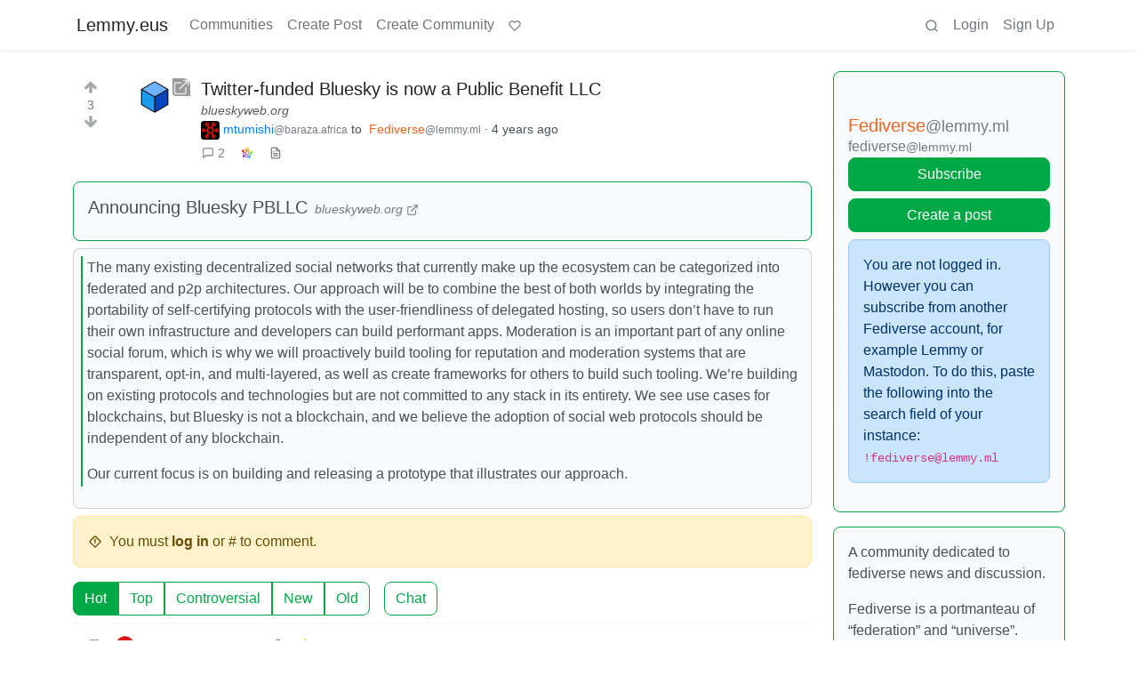

--- FILE ---
content_type: text/html; charset=utf-8
request_url: https://lemmy.eus/post/22489?scrollToComments=true
body_size: 16782
content:

    <!DOCTYPE html>
    <html lang="en">
    <head>
    <script nonce="5b1041b6a20582f976ee308164460bea">
    window.isoData = {"path":"\u002Fpost\u002F22489","site_res":{"site_view":{"site":{"id":1,"name":"Lemmy.eus","sidebar":"**Ongi etorri** euskarazko web-foro libre eta federatuetara [kaixo.lemmy.eus](https:\u002F\u002Fkaixo.lemmy.eus\u002F)!\n\nNetiketa arauak:\n1. Adeitsua izan. Jendea ongietorria sentitzea, denon onurarako da.\n2. Ez inor iraindu edo jazarri. Eduki eta jarrera intoleranteak debekatuta daude.\n3. Publizitaterik ez.\n4. Euskaraz aritu.\n5. Ezagutu [arau guztiak](https:\u002F\u002Fkaixo.lemmy.eus\u002Fedukiak\u002Fnetiketa\u002F).\n\nKomunitate osoaren txata (biak lotuta daude):\n- Matrix: [#lemmyeus_komunitatea](https:\u002F\u002Fmatrix.to\u002F#\u002F#lemmyeus_komunitatea:sindominio.net)\n- Telegram: [@lemmyeus_komunitatea](https:\u002F\u002Ft.me\u002Flemmyeus_komunitatea)\n\nHarremanetan jartzeko: [info@lemmy.eus](mailto:info@lemmy.eus)","published":"2020-11-28T17:58:52.225777Z","updated":"2024-10-23T18:37:53.291993Z","banner":"https:\u002F\u002Flemmy.eus\u002Fpictrs\u002Fimage\u002F8f51fd43-05ab-429d-9c2a-a9e3875b7450.jpeg","description":"Euskarazko web-foro libre eta federatuak. Euskalmemeak, software librea, fedibertsoa, etimologiak...","actor_id":"https:\u002F\u002Flemmy.eus\u002F","last_refreshed_at":"2023-08-11T07:17:23.474749Z","inbox_url":"https:\u002F\u002Flemmy.eus\u002Finbox","public_key":"-----BEGIN PUBLIC KEY-----\nMIIBIjANBgkqhkiG9w0BAQEFAAOCAQ8AMIIBCgKCAQEAqKMlvfl0qM9DLxBwb+Xt\neGiSBlcQF1DyS0Ns1gzL2GkKXjEKxoyPvx+cGXEQwS8xmGUSry9jVm48f8qSNbkS\nLY89z+rEaTqES9IbXHiIfxEg8iEwaLn4glkqp7u4xbwUvmoECJIShnP4IqqNgE4p\nwW90aJtAyIuhMnexZ4mAELco1k8vireWkbj8QJMMRNNVeWWPuQGEqlZr0YHko\u002F\u002FS\nPZeU\u002FtlDm\u002F35+Rm9av+T2B7hJZbX8pcsRgekSkBGMJMy1o9Yo0e4yJYRGMGdcPVn\nhlQbhHoga07rmwa0vvtqsO41ljH4lArpLdiyuSpCsVdoba\u002F8mxtWVd29sNV6KFyz\nywIDAQAB\n-----END PUBLIC KEY-----\n","instance_id":114},"local_site":{"id":1,"site_id":1,"site_setup":true,"enable_downvotes":true,"enable_nsfw":true,"community_creation_admin_only":false,"require_email_verification":false,"application_question":"(Non-Basque speakers try other instances please: https:\u002F\u002Fjoin-lemmy.org\u002Finstances)\n\nInstantzia honetan izen ematea mugatu behar izan dugu Lemmy sarean azkenaldian agertu diren zabor bidaltzaileei eta trollei aurre egiteko. Mesedez, azaldu *zergatik nahi duzun Lemmy.eus-en izena eman*. Eskariak ahalik azkarren artatzen saiatuko gara. Barkatu eragozpenak.","private_instance":false,"default_theme":"browser","default_post_listing_type":"Local","hide_modlog_mod_names":true,"application_email_admins":false,"actor_name_max_length":20,"federation_enabled":true,"captcha_enabled":false,"captcha_difficulty":"medium","published":"2020-11-28T17:58:52.225777Z","updated":"2024-10-23T18:37:53.298481Z","registration_mode":"RequireApplication","reports_email_admins":false,"federation_signed_fetch":false,"default_post_listing_mode":"List","default_sort_type":"Active"},"local_site_rate_limit":{"local_site_id":1,"message":180,"message_per_second":60,"post":6,"post_per_second":600,"register":3,"register_per_second":3600,"image":24,"image_per_second":3600,"comment":6,"comment_per_second":600,"search":60,"search_per_second":600,"published":"2023-03-04T10:56:29.622019Z","import_user_settings":1,"import_user_settings_per_second":86400},"counts":{"site_id":1,"users":531,"posts":1003,"comments":1503,"communities":40,"users_active_day":1,"users_active_week":2,"users_active_month":5,"users_active_half_year":8}},"admins":[{"person":{"id":2,"name":"lemmy","avatar":"https:\u002F\u002Flemmy.eus\u002Fpictrs\u002Fimage\u002FcAMjXTlcAm.png","banned":false,"published":"2020-11-28T17:58:52.131767Z","updated":"2020-12-16T20:33:27.511569Z","actor_id":"https:\u002F\u002Flemmy.eus\u002Fu\u002Flemmy","local":true,"deleted":false,"bot_account":false,"instance_id":114},"counts":{"person_id":2,"post_count":2,"comment_count":0},"is_admin":true},{"person":{"id":3,"name":"mikelgs","avatar":"https:\u002F\u002Flemmy.eus\u002Fpictrs\u002Fimage\u002F7LzDW8SgSk.jpg","banned":false,"published":"2020-11-28T21:15:27.457232Z","updated":"2021-12-16T14:56:36.968964Z","actor_id":"https:\u002F\u002Flemmy.eus\u002Fu\u002Fmikelgs","bio":"Abaraska taldeko kideetako bat. Lemmy instantzia honi buruzko zalantzak baldin badauzkazu, aipatu nazazu lasai eta saiatuko gara laguntzen.","local":true,"deleted":false,"bot_account":false,"instance_id":114},"counts":{"person_id":3,"post_count":96,"comment_count":182},"is_admin":true},{"person":{"id":4,"name":"desertorea","display_name":"Dabid","avatar":"https:\u002F\u002Flemmy.eus\u002Fpictrs\u002Fimage\u002F2220c155-6e56-4289-a95e-29d771caf27d.png","banned":false,"published":"2020-11-28T21:19:00.916209Z","updated":"2020-12-04T10:55:56.785643Z","actor_id":"https:\u002F\u002Flemmy.eus\u002Fu\u002Fdesertorea","bio":"🐧 #SoftwareLibrea 🔐 #Pribatutasuna 📡 #BurujabetzaTeknologikoa 🧠 #KulturaAskea 🎒 #HezkuntzanLibrezale 📚 #Literatura 🗨️ #365egun","local":true,"deleted":false,"bot_account":false,"instance_id":114},"counts":{"person_id":4,"post_count":23,"comment_count":21},"is_admin":true},{"person":{"id":5,"name":"Txopi","avatar":"https:\u002F\u002Flemmy.eus\u002Fpictrs\u002Fimage\u002F7CsUsCbZoT.png","banned":false,"published":"2020-11-28T22:23:56.476491Z","updated":"2021-01-12T14:50:38.972241Z","actor_id":"https:\u002F\u002Flemmy.eus\u002Fu\u002FTxopi","bio":"https:\u002F\u002Fikusimakusi.eus\u002F","local":true,"deleted":false,"matrix_user_id":"@txopi@sindominio.net","bot_account":false,"instance_id":114},"counts":{"person_id":5,"post_count":177,"comment_count":117},"is_admin":true},{"person":{"id":6,"name":"Porru","display_name":"Andoni","avatar":"https:\u002F\u002Flemmy.eus\u002Fpictrs\u002Fimage\u002F8ef6e43f-7cd0-477c-9b97-1b3f0a5ca38d.jpeg","banned":false,"published":"2020-11-29T12:45:39.497225Z","updated":"2021-10-17T11:42:38.860935Z","actor_id":"https:\u002F\u002Flemmy.eus\u002Fu\u002FPorru","bio":"GNU\u002FLinux erabiltzailea, musikaria, soinu teknikaria, itzultzailea, esperantista, antiespezista, anarkista ta holako etiketa gehio","local":true,"deleted":false,"matrix_user_id":"@porrumentzio:matrix.org","bot_account":false,"instance_id":114},"counts":{"person_id":6,"post_count":79,"comment_count":126},"is_admin":true},{"person":{"id":7,"name":"aldatsa","avatar":"https:\u002F\u002Flemmy.eus\u002Fpictrs\u002Fimage\u002FdTUkgNwac4.jpg","banned":false,"published":"2020-11-29T17:45:47.911746Z","updated":"2021-11-09T22:33:03.615335Z","actor_id":"https:\u002F\u002Flemmy.eus\u002Fu\u002Faldatsa","local":true,"deleted":false,"matrix_user_id":"@aldatsa:matrix.org","bot_account":false,"instance_id":114},"counts":{"person_id":7,"post_count":109,"comment_count":99},"is_admin":true}],"version":"0.19.7","all_languages":[{"id":0,"code":"und","name":"Undetermined"},{"id":1,"code":"aa","name":"Afaraf"},{"id":2,"code":"ab","name":"аҧсуа бызшәа"},{"id":3,"code":"ae","name":"avesta"},{"id":4,"code":"af","name":"Afrikaans"},{"id":5,"code":"ak","name":"Akan"},{"id":6,"code":"am","name":"አማርኛ"},{"id":7,"code":"an","name":"aragonés"},{"id":8,"code":"ar","name":"اَلْعَرَبِيَّةُ"},{"id":9,"code":"as","name":"অসমীয়া"},{"id":10,"code":"av","name":"авар мацӀ"},{"id":11,"code":"ay","name":"aymar aru"},{"id":12,"code":"az","name":"azərbaycan dili"},{"id":13,"code":"ba","name":"башҡорт теле"},{"id":14,"code":"be","name":"беларуская мова"},{"id":15,"code":"bg","name":"български език"},{"id":16,"code":"bi","name":"Bislama"},{"id":17,"code":"bm","name":"bamanankan"},{"id":18,"code":"bn","name":"বাংলা"},{"id":19,"code":"bo","name":"བོད་ཡིག"},{"id":20,"code":"br","name":"brezhoneg"},{"id":21,"code":"bs","name":"bosanski jezik"},{"id":22,"code":"ca","name":"Català"},{"id":23,"code":"ce","name":"нохчийн мотт"},{"id":24,"code":"ch","name":"Chamoru"},{"id":25,"code":"co","name":"corsu"},{"id":26,"code":"cr","name":"ᓀᐦᐃᔭᐍᐏᐣ"},{"id":27,"code":"cs","name":"čeština"},{"id":28,"code":"cu","name":"ѩзыкъ словѣньскъ"},{"id":29,"code":"cv","name":"чӑваш чӗлхи"},{"id":30,"code":"cy","name":"Cymraeg"},{"id":31,"code":"da","name":"dansk"},{"id":32,"code":"de","name":"Deutsch"},{"id":33,"code":"dv","name":"ދިވެހި"},{"id":34,"code":"dz","name":"རྫོང་ཁ"},{"id":35,"code":"ee","name":"Eʋegbe"},{"id":36,"code":"el","name":"Ελληνικά"},{"id":37,"code":"en","name":"English"},{"id":38,"code":"eo","name":"Esperanto"},{"id":39,"code":"es","name":"Español"},{"id":40,"code":"et","name":"eesti"},{"id":41,"code":"eu","name":"euskara"},{"id":42,"code":"fa","name":"فارسی"},{"id":43,"code":"ff","name":"Fulfulde"},{"id":44,"code":"fi","name":"suomi"},{"id":45,"code":"fj","name":"vosa Vakaviti"},{"id":46,"code":"fo","name":"føroyskt"},{"id":47,"code":"fr","name":"Français"},{"id":48,"code":"fy","name":"Frysk"},{"id":49,"code":"ga","name":"Gaeilge"},{"id":50,"code":"gd","name":"Gàidhlig"},{"id":51,"code":"gl","name":"galego"},{"id":52,"code":"gn","name":"Avañe'ẽ"},{"id":53,"code":"gu","name":"ગુજરાતી"},{"id":54,"code":"gv","name":"Gaelg"},{"id":55,"code":"ha","name":"هَوُسَ"},{"id":56,"code":"he","name":"עברית"},{"id":57,"code":"hi","name":"हिन्दी"},{"id":58,"code":"ho","name":"Hiri Motu"},{"id":59,"code":"hr","name":"Hrvatski"},{"id":60,"code":"ht","name":"Kreyòl ayisyen"},{"id":61,"code":"hu","name":"magyar"},{"id":62,"code":"hy","name":"Հայերեն"},{"id":63,"code":"hz","name":"Otjiherero"},{"id":64,"code":"ia","name":"Interlingua"},{"id":65,"code":"id","name":"Bahasa Indonesia"},{"id":66,"code":"ie","name":"Interlingue"},{"id":67,"code":"ig","name":"Asụsụ Igbo"},{"id":68,"code":"ii","name":"ꆈꌠ꒿ Nuosuhxop"},{"id":69,"code":"ik","name":"Iñupiaq"},{"id":70,"code":"io","name":"Ido"},{"id":71,"code":"is","name":"Íslenska"},{"id":72,"code":"it","name":"Italiano"},{"id":73,"code":"iu","name":"ᐃᓄᒃᑎᑐᑦ"},{"id":74,"code":"ja","name":"日本語"},{"id":75,"code":"jv","name":"basa Jawa"},{"id":76,"code":"ka","name":"ქართული"},{"id":77,"code":"kg","name":"Kikongo"},{"id":78,"code":"ki","name":"Gĩkũyũ"},{"id":79,"code":"kj","name":"Kuanyama"},{"id":80,"code":"kk","name":"қазақ тілі"},{"id":81,"code":"kl","name":"kalaallisut"},{"id":82,"code":"km","name":"ខេមរភាសា"},{"id":83,"code":"kn","name":"ಕನ್ನಡ"},{"id":84,"code":"ko","name":"한국어"},{"id":85,"code":"kr","name":"Kanuri"},{"id":86,"code":"ks","name":"कश्मीरी"},{"id":87,"code":"ku","name":"Kurdî"},{"id":88,"code":"kv","name":"коми кыв"},{"id":89,"code":"kw","name":"Kernewek"},{"id":90,"code":"ky","name":"Кыргызча"},{"id":91,"code":"la","name":"latine"},{"id":92,"code":"lb","name":"Lëtzebuergesch"},{"id":93,"code":"lg","name":"Luganda"},{"id":94,"code":"li","name":"Limburgs"},{"id":95,"code":"ln","name":"Lingála"},{"id":96,"code":"lo","name":"ພາສາລາວ"},{"id":97,"code":"lt","name":"lietuvių kalba"},{"id":98,"code":"lu","name":"Kiluba"},{"id":99,"code":"lv","name":"latviešu valoda"},{"id":100,"code":"mg","name":"fiteny malagasy"},{"id":101,"code":"mh","name":"Kajin M̧ajeļ"},{"id":102,"code":"mi","name":"te reo Māori"},{"id":103,"code":"mk","name":"македонски јазик"},{"id":104,"code":"ml","name":"മലയാളം"},{"id":105,"code":"mn","name":"Монгол хэл"},{"id":106,"code":"mr","name":"मराठी"},{"id":107,"code":"ms","name":"Bahasa Melayu"},{"id":108,"code":"mt","name":"Malti"},{"id":109,"code":"my","name":"ဗမာစာ"},{"id":110,"code":"na","name":"Dorerin Naoero"},{"id":111,"code":"nb","name":"Norsk bokmål"},{"id":112,"code":"nd","name":"isiNdebele"},{"id":113,"code":"ne","name":"नेपाली"},{"id":114,"code":"ng","name":"Owambo"},{"id":115,"code":"nl","name":"Nederlands"},{"id":116,"code":"nn","name":"Norsk nynorsk"},{"id":117,"code":"no","name":"Norsk"},{"id":118,"code":"nr","name":"isiNdebele"},{"id":119,"code":"nv","name":"Diné bizaad"},{"id":120,"code":"ny","name":"chiCheŵa"},{"id":121,"code":"oc","name":"occitan"},{"id":122,"code":"oj","name":"ᐊᓂᔑᓈᐯᒧᐎᓐ"},{"id":123,"code":"om","name":"Afaan Oromoo"},{"id":124,"code":"or","name":"ଓଡ଼ିଆ"},{"id":125,"code":"os","name":"ирон æвзаг"},{"id":126,"code":"pa","name":"ਪੰਜਾਬੀ"},{"id":127,"code":"pi","name":"पाऴि"},{"id":128,"code":"pl","name":"Polski"},{"id":129,"code":"ps","name":"پښتو"},{"id":130,"code":"pt","name":"Português"},{"id":131,"code":"qu","name":"Runa Simi"},{"id":132,"code":"rm","name":"rumantsch grischun"},{"id":133,"code":"rn","name":"Ikirundi"},{"id":134,"code":"ro","name":"Română"},{"id":135,"code":"ru","name":"Русский"},{"id":136,"code":"rw","name":"Ikinyarwanda"},{"id":137,"code":"sa","name":"संस्कृतम्"},{"id":138,"code":"sc","name":"sardu"},{"id":139,"code":"sd","name":"सिन्धी"},{"id":140,"code":"se","name":"Davvisámegiella"},{"id":141,"code":"sg","name":"yângâ tî sängö"},{"id":142,"code":"si","name":"සිංහල"},{"id":143,"code":"sk","name":"slovenčina"},{"id":144,"code":"sl","name":"slovenščina"},{"id":145,"code":"sm","name":"gagana fa'a Samoa"},{"id":146,"code":"sn","name":"chiShona"},{"id":147,"code":"so","name":"Soomaaliga"},{"id":148,"code":"sq","name":"Shqip"},{"id":149,"code":"sr","name":"српски језик"},{"id":150,"code":"ss","name":"SiSwati"},{"id":151,"code":"st","name":"Sesotho"},{"id":152,"code":"su","name":"Basa Sunda"},{"id":153,"code":"sv","name":"Svenska"},{"id":154,"code":"sw","name":"Kiswahili"},{"id":155,"code":"ta","name":"தமிழ்"},{"id":156,"code":"te","name":"తెలుగు"},{"id":157,"code":"tg","name":"тоҷикӣ"},{"id":158,"code":"th","name":"ไทย"},{"id":159,"code":"ti","name":"ትግርኛ"},{"id":160,"code":"tk","name":"Türkmençe"},{"id":161,"code":"tl","name":"Wikang Tagalog"},{"id":162,"code":"tn","name":"Setswana"},{"id":163,"code":"to","name":"faka Tonga"},{"id":164,"code":"tr","name":"Türkçe"},{"id":165,"code":"ts","name":"Xitsonga"},{"id":166,"code":"tt","name":"татар теле"},{"id":167,"code":"tw","name":"Twi"},{"id":168,"code":"ty","name":"Reo Tahiti"},{"id":169,"code":"ug","name":"ئۇيغۇرچە‎"},{"id":170,"code":"uk","name":"Українська"},{"id":171,"code":"ur","name":"اردو"},{"id":172,"code":"uz","name":"Ўзбек"},{"id":173,"code":"ve","name":"Tshivenḓa"},{"id":174,"code":"vi","name":"Tiếng Việt"},{"id":175,"code":"vo","name":"Volapük"},{"id":176,"code":"wa","name":"walon"},{"id":177,"code":"wo","name":"Wollof"},{"id":178,"code":"xh","name":"isiXhosa"},{"id":179,"code":"yi","name":"ייִדיש"},{"id":180,"code":"yo","name":"Yorùbá"},{"id":181,"code":"za","name":"Saɯ cueŋƅ"},{"id":182,"code":"zh","name":"中文"},{"id":183,"code":"zu","name":"isiZulu"}],"discussion_languages":[41],"taglines":[{"id":10,"local_site_id":1,"content":"","published":"2023-07-05T11:08:29.986857Z"}],"custom_emojis":[],"blocked_urls":[]},"routeData":{"postRes":{"data":{"post_view":{"post":{"id":22489,"name":"Twitter-funded Bluesky is now a Public Benefit LLC","url":"https:\u002F\u002Fblueskyweb.org\u002Fblog\u002F2-7-2022-overview","body":"\u003E The many existing decentralized social networks that currently make up the ecosystem can be categorized into federated and p2p architectures. Our approach will be to combine the best of both worlds by integrating the portability of self-certifying protocols with the user-friendliness of delegated hosting, so users don’t have to run their own infrastructure and developers can build performant apps. Moderation is an important part of any online social forum, which is why we will proactively build tooling for reputation and moderation systems that are transparent, opt-in, and multi-layered, as well as create frameworks for others to build such tooling. We’re building on existing protocols and technologies but are not committed to any stack in its entirety. We see use cases for blockchains, but Bluesky is not a blockchain, and we believe the adoption of social web protocols should be independent of any blockchain.\n\u003E\n\u003E Our current focus is on building and releasing a prototype that illustrates our approach.","creator_id":597,"community_id":26,"removed":false,"locked":false,"published":"2022-02-08T13:14:23.552342Z","deleted":false,"nsfw":false,"embed_title":"Announcing Bluesky PBLLC","thumbnail_url":"https:\u002F\u002Flemmy.eus\u002Fpictrs\u002Fimage\u002F93837701-326b-4911-8398-478e33cd2c6c.png","ap_id":"https:\u002F\u002Fbaraza.africa\u002Fpost\u002F50366","local":false,"language_id":0,"featured_community":false,"featured_local":false},"creator":{"id":597,"name":"publictech","display_name":"mtumishi","avatar":"https:\u002F\u002Fbaraza.africa\u002Fpictrs\u002Fimage\u002F6CBMMp1eQf.jpg","banned":false,"published":"2020-10-22T17:27:38.224853Z","updated":"2021-11-28T00:48:25.380091Z","actor_id":"https:\u002F\u002Fbaraza.africa\u002Fu\u002Fpublictech","bio":"A centralized web ain't worth fighting for. ","local":false,"deleted":false,"matrix_user_id":"@qiny:matrix.org","bot_account":false,"instance_id":109},"community":{"id":26,"name":"fediverse","title":"Fediverse","description":"A community dedicated to fediverse news and discussion.\n\nFediverse is a portmanteau of \"federation\" and \"universe\".\n\nGetting started on Fediverse;\n- What is the fediverse?\n  - [Short ver.](https:\u002F\u002Ftorresjrjr.com\u002Farchive\u002F2020-07-20-what-is-the-fediverse)\n  - [Full ver.](https:\u002F\u002Ftorresjrjr.com\u002Farchive\u002F2020-07-19-guide-to-the-fediverse)\n- [Fediverse Platforms](https:\u002F\u002Ffediverse.party\u002F)\n- [How to run your own community](https:\u002F\u002Frunyourown.social\u002F)","removed":false,"published":"2019-12-05T23:13:11.382222Z","updated":"2023-06-11T13:41:10.248326Z","deleted":false,"nsfw":false,"actor_id":"https:\u002F\u002Flemmy.ml\u002Fc\u002Ffediverse","local":false,"icon":"https:\u002F\u002Flemmy.ml\u002Fpictrs\u002Fimage\u002Fst9xYggWap.png","banner":"https:\u002F\u002Flemmy.ml\u002Fpictrs\u002Fimage\u002FSieXy8i457.png","hidden":false,"posting_restricted_to_mods":false,"instance_id":332,"visibility":"Public"},"creator_banned_from_community":false,"banned_from_community":false,"creator_is_moderator":false,"creator_is_admin":false,"counts":{"post_id":22489,"comments":2,"score":3,"upvotes":3,"downvotes":0,"published":"2022-02-08T13:14:23.552342Z","newest_comment_time":"2022-02-08T14:52:31.259641Z"},"subscribed":"NotSubscribed","saved":false,"read":false,"hidden":false,"creator_blocked":false,"unread_comments":2},"community_view":{"community":{"id":26,"name":"fediverse","title":"Fediverse","description":"A community dedicated to fediverse news and discussion.\n\nFediverse is a portmanteau of \"federation\" and \"universe\".\n\nGetting started on Fediverse;\n- What is the fediverse?\n  - [Short ver.](https:\u002F\u002Ftorresjrjr.com\u002Farchive\u002F2020-07-20-what-is-the-fediverse)\n  - [Full ver.](https:\u002F\u002Ftorresjrjr.com\u002Farchive\u002F2020-07-19-guide-to-the-fediverse)\n- [Fediverse Platforms](https:\u002F\u002Ffediverse.party\u002F)\n- [How to run your own community](https:\u002F\u002Frunyourown.social\u002F)","removed":false,"published":"2019-12-05T23:13:11.382222Z","updated":"2023-06-11T13:41:10.248326Z","deleted":false,"nsfw":false,"actor_id":"https:\u002F\u002Flemmy.ml\u002Fc\u002Ffediverse","local":false,"icon":"https:\u002F\u002Flemmy.ml\u002Fpictrs\u002Fimage\u002Fst9xYggWap.png","banner":"https:\u002F\u002Flemmy.ml\u002Fpictrs\u002Fimage\u002FSieXy8i457.png","hidden":false,"posting_restricted_to_mods":false,"instance_id":332,"visibility":"Public"},"subscribed":"NotSubscribed","blocked":false,"counts":{"community_id":26,"subscribers":23121,"posts":1595,"comments":17253,"published":"2019-12-05T23:13:11.382222Z","users_active_day":1,"users_active_week":113,"users_active_month":577,"users_active_half_year":1662,"subscribers_local":14},"banned_from_community":false},"moderators":[{"community":{"id":26,"name":"fediverse","title":"Fediverse","description":"A community dedicated to fediverse news and discussion.\n\nFediverse is a portmanteau of \"federation\" and \"universe\".\n\nGetting started on Fediverse;\n- What is the fediverse?\n  - [Short ver.](https:\u002F\u002Ftorresjrjr.com\u002Farchive\u002F2020-07-20-what-is-the-fediverse)\n  - [Full ver.](https:\u002F\u002Ftorresjrjr.com\u002Farchive\u002F2020-07-19-guide-to-the-fediverse)\n- [Fediverse Platforms](https:\u002F\u002Ffediverse.party\u002F)\n- [How to run your own community](https:\u002F\u002Frunyourown.social\u002F)","removed":false,"published":"2019-12-05T23:13:11.382222Z","updated":"2023-06-11T13:41:10.248326Z","deleted":false,"nsfw":false,"actor_id":"https:\u002F\u002Flemmy.ml\u002Fc\u002Ffediverse","local":false,"icon":"https:\u002F\u002Flemmy.ml\u002Fpictrs\u002Fimage\u002Fst9xYggWap.png","banner":"https:\u002F\u002Flemmy.ml\u002Fpictrs\u002Fimage\u002FSieXy8i457.png","hidden":false,"posting_restricted_to_mods":false,"instance_id":332,"visibility":"Public"},"moderator":{"id":111,"name":"deadsuperhero","display_name":"Sean Tilley","avatar":"https:\u002F\u002Flemmy.ml\u002Fpictrs\u002Fimage\u002Fm1V6lseY6w.jpg","banned":false,"published":"2019-11-29T05:58:07.807242Z","updated":"2021-02-19T00:50:34.345811Z","actor_id":"https:\u002F\u002Flemmy.ml\u002Fu\u002Fdeadsuperhero","bio":"Former Diaspora core team member, I work on various fediverse projects, and also spend my time making music and indie adventure games!","local":false,"banner":"https:\u002F\u002Flemmy.ml\u002Fpictrs\u002Fimage\u002FRiGGSegRfo.jpg","deleted":false,"matrix_user_id":"@deadsuperhero:matrix.org","bot_account":false,"instance_id":332}},{"community":{"id":26,"name":"fediverse","title":"Fediverse","description":"A community dedicated to fediverse news and discussion.\n\nFediverse is a portmanteau of \"federation\" and \"universe\".\n\nGetting started on Fediverse;\n- What is the fediverse?\n  - [Short ver.](https:\u002F\u002Ftorresjrjr.com\u002Farchive\u002F2020-07-20-what-is-the-fediverse)\n  - [Full ver.](https:\u002F\u002Ftorresjrjr.com\u002Farchive\u002F2020-07-19-guide-to-the-fediverse)\n- [Fediverse Platforms](https:\u002F\u002Ffediverse.party\u002F)\n- [How to run your own community](https:\u002F\u002Frunyourown.social\u002F)","removed":false,"published":"2019-12-05T23:13:11.382222Z","updated":"2023-06-11T13:41:10.248326Z","deleted":false,"nsfw":false,"actor_id":"https:\u002F\u002Flemmy.ml\u002Fc\u002Ffediverse","local":false,"icon":"https:\u002F\u002Flemmy.ml\u002Fpictrs\u002Fimage\u002Fst9xYggWap.png","banner":"https:\u002F\u002Flemmy.ml\u002Fpictrs\u002Fimage\u002FSieXy8i457.png","hidden":false,"posting_restricted_to_mods":false,"instance_id":332,"visibility":"Public"},"moderator":{"id":8199,"name":"wakest","display_name":"wakest","avatar":"https:\u002F\u002Flemmy.ml\u002Fpictrs\u002Fimage\u002F41489e20-39e9-4797-a6bc-4d02ec08c386.png","banned":false,"published":"2021-02-27T15:27:11.307956Z","actor_id":"https:\u002F\u002Flemmy.ml\u002Fu\u002Fwakest","bio":"I am mostly at [@liaizon@social.wake.st](https:\u002F\u002Fsocial.wake.st\u002Fusers\u002Fliaizon) ","local":false,"banner":"https:\u002F\u002Flemmy.ml\u002Fpictrs\u002Fimage\u002F5efd7efe-e312-430f-8c67-08fe83739a3f.jpeg","deleted":false,"matrix_user_id":"@wakest:matrix.org","bot_account":false,"instance_id":332}}],"cross_posts":[]},"state":"success"},"commentsRes":{"data":{"comments":[{"comment":{"id":58133,"creator_id":98,"post_id":22489,"content":"This is a follow up on https:\u002F\u002Fbaraza.africa\u002Fpost\u002F7209\n\nAdding blockchain as we currently know it into fediverse is a false start, IMHO. ","removed":false,"published":"2022-02-08T13:42:39.049813Z","deleted":false,"ap_id":"https:\u002F\u002Fbaraza.africa\u002Fcomment\u002F60318","local":false,"path":"0.58133","distinguished":false,"language_id":0},"creator":{"id":98,"name":"mwalimu","display_name":"Mwalimu","avatar":"https:\u002F\u002Fbaraza.africa\u002Fpictrs\u002Fimage\u002FjsbZZFflWm.png","banned":false,"published":"2020-10-29T06:21:49.890287Z","updated":"2022-03-11T20:21:07.504885Z","actor_id":"https:\u002F\u002Fbaraza.africa\u002Fu\u002Fmwalimu","local":false,"deleted":false,"bot_account":false,"instance_id":109},"post":{"id":22489,"name":"Twitter-funded Bluesky is now a Public Benefit LLC","url":"https:\u002F\u002Fblueskyweb.org\u002Fblog\u002F2-7-2022-overview","body":"\u003E The many existing decentralized social networks that currently make up the ecosystem can be categorized into federated and p2p architectures. Our approach will be to combine the best of both worlds by integrating the portability of self-certifying protocols with the user-friendliness of delegated hosting, so users don’t have to run their own infrastructure and developers can build performant apps. Moderation is an important part of any online social forum, which is why we will proactively build tooling for reputation and moderation systems that are transparent, opt-in, and multi-layered, as well as create frameworks for others to build such tooling. We’re building on existing protocols and technologies but are not committed to any stack in its entirety. We see use cases for blockchains, but Bluesky is not a blockchain, and we believe the adoption of social web protocols should be independent of any blockchain.\n\u003E\n\u003E Our current focus is on building and releasing a prototype that illustrates our approach.","creator_id":597,"community_id":26,"removed":false,"locked":false,"published":"2022-02-08T13:14:23.552342Z","deleted":false,"nsfw":false,"embed_title":"Announcing Bluesky PBLLC","thumbnail_url":"https:\u002F\u002Flemmy.eus\u002Fpictrs\u002Fimage\u002F93837701-326b-4911-8398-478e33cd2c6c.png","ap_id":"https:\u002F\u002Fbaraza.africa\u002Fpost\u002F50366","local":false,"language_id":0,"featured_community":false,"featured_local":false},"community":{"id":26,"name":"fediverse","title":"Fediverse","description":"A community dedicated to fediverse news and discussion.\n\nFediverse is a portmanteau of \"federation\" and \"universe\".\n\nGetting started on Fediverse;\n- What is the fediverse?\n  - [Short ver.](https:\u002F\u002Ftorresjrjr.com\u002Farchive\u002F2020-07-20-what-is-the-fediverse)\n  - [Full ver.](https:\u002F\u002Ftorresjrjr.com\u002Farchive\u002F2020-07-19-guide-to-the-fediverse)\n- [Fediverse Platforms](https:\u002F\u002Ffediverse.party\u002F)\n- [How to run your own community](https:\u002F\u002Frunyourown.social\u002F)","removed":false,"published":"2019-12-05T23:13:11.382222Z","updated":"2023-06-11T13:41:10.248326Z","deleted":false,"nsfw":false,"actor_id":"https:\u002F\u002Flemmy.ml\u002Fc\u002Ffediverse","local":false,"icon":"https:\u002F\u002Flemmy.ml\u002Fpictrs\u002Fimage\u002Fst9xYggWap.png","banner":"https:\u002F\u002Flemmy.ml\u002Fpictrs\u002Fimage\u002FSieXy8i457.png","hidden":false,"posting_restricted_to_mods":false,"instance_id":332,"visibility":"Public"},"counts":{"comment_id":58133,"score":3,"upvotes":3,"downvotes":0,"published":"2022-02-08T13:42:39.049813Z","child_count":1},"creator_banned_from_community":false,"banned_from_community":false,"creator_is_moderator":false,"creator_is_admin":false,"subscribed":"NotSubscribed","saved":false,"creator_blocked":false},{"comment":{"id":1647361,"creator_id":5843,"post_id":22489,"content":"This content will be automatically deleted","removed":false,"published":"2022-02-08T14:52:31.259641Z","updated":"2025-03-04T01:16:29.198641Z","deleted":false,"ap_id":"https:\u002F\u002Flemmy.ml\u002Fcomment\u002F119319","local":false,"path":"0.58133.1647361","distinguished":false,"language_id":0},"creator":{"id":5843,"name":"pancake","avatar":"https:\u002F\u002Flemmy.ml\u002Fpictrs\u002Fimage\u002F50b3778c-b7ce-487d-aad6-c0d6563a2c6b.jpeg","banned":false,"published":"2021-03-25T11:34:57.072800Z","updated":"2022-11-30T11:32:08.728134Z","actor_id":"https:\u002F\u002Flemmy.ml\u002Fu\u002Fpancake","local":false,"deleted":false,"bot_account":false,"instance_id":332},"post":{"id":22489,"name":"Twitter-funded Bluesky is now a Public Benefit LLC","url":"https:\u002F\u002Fblueskyweb.org\u002Fblog\u002F2-7-2022-overview","body":"\u003E The many existing decentralized social networks that currently make up the ecosystem can be categorized into federated and p2p architectures. Our approach will be to combine the best of both worlds by integrating the portability of self-certifying protocols with the user-friendliness of delegated hosting, so users don’t have to run their own infrastructure and developers can build performant apps. Moderation is an important part of any online social forum, which is why we will proactively build tooling for reputation and moderation systems that are transparent, opt-in, and multi-layered, as well as create frameworks for others to build such tooling. We’re building on existing protocols and technologies but are not committed to any stack in its entirety. We see use cases for blockchains, but Bluesky is not a blockchain, and we believe the adoption of social web protocols should be independent of any blockchain.\n\u003E\n\u003E Our current focus is on building and releasing a prototype that illustrates our approach.","creator_id":597,"community_id":26,"removed":false,"locked":false,"published":"2022-02-08T13:14:23.552342Z","deleted":false,"nsfw":false,"embed_title":"Announcing Bluesky PBLLC","thumbnail_url":"https:\u002F\u002Flemmy.eus\u002Fpictrs\u002Fimage\u002F93837701-326b-4911-8398-478e33cd2c6c.png","ap_id":"https:\u002F\u002Fbaraza.africa\u002Fpost\u002F50366","local":false,"language_id":0,"featured_community":false,"featured_local":false},"community":{"id":26,"name":"fediverse","title":"Fediverse","description":"A community dedicated to fediverse news and discussion.\n\nFediverse is a portmanteau of \"federation\" and \"universe\".\n\nGetting started on Fediverse;\n- What is the fediverse?\n  - [Short ver.](https:\u002F\u002Ftorresjrjr.com\u002Farchive\u002F2020-07-20-what-is-the-fediverse)\n  - [Full ver.](https:\u002F\u002Ftorresjrjr.com\u002Farchive\u002F2020-07-19-guide-to-the-fediverse)\n- [Fediverse Platforms](https:\u002F\u002Ffediverse.party\u002F)\n- [How to run your own community](https:\u002F\u002Frunyourown.social\u002F)","removed":false,"published":"2019-12-05T23:13:11.382222Z","updated":"2023-06-11T13:41:10.248326Z","deleted":false,"nsfw":false,"actor_id":"https:\u002F\u002Flemmy.ml\u002Fc\u002Ffediverse","local":false,"icon":"https:\u002F\u002Flemmy.ml\u002Fpictrs\u002Fimage\u002Fst9xYggWap.png","banner":"https:\u002F\u002Flemmy.ml\u002Fpictrs\u002Fimage\u002FSieXy8i457.png","hidden":false,"posting_restricted_to_mods":false,"instance_id":332,"visibility":"Public"},"counts":{"comment_id":1647361,"score":1,"upvotes":1,"downvotes":0,"published":"2022-02-08T14:52:31.259641Z","child_count":0},"creator_banned_from_community":false,"banned_from_community":false,"creator_is_moderator":false,"creator_is_admin":false,"subscribed":"NotSubscribed","saved":false,"creator_blocked":false}]},"state":"success"}},"errorPageData":undefined,"showAdultConsentModal":false};

    if (!document.documentElement.hasAttribute("data-bs-theme")) {
      const light = window.matchMedia("(prefers-color-scheme: light)").matches;
      document.documentElement.setAttribute("data-bs-theme", light ? "light" : "dark");
    }
    </script>
    
  
    <!-- A remote debugging utility for mobile -->
    
  
    <!-- Custom injected script -->
    
  
    <title data-inferno-helmet="true">Twitter-funded Bluesky is now a Public Benefit LLC - Lemmy.eus</title>
    <meta data-inferno-helmet="true" property="title" content="Twitter-funded Bluesky is now a Public Benefit LLC - Lemmy.eus"><meta data-inferno-helmet="true" property="og:title" content="Twitter-funded Bluesky is now a Public Benefit LLC - Lemmy.eus"><meta data-inferno-helmet="true" property="twitter:title" content="Twitter-funded Bluesky is now a Public Benefit LLC - Lemmy.eus"><meta data-inferno-helmet="true" property="og:url" content="https://lemmy.eus/post/22489"><meta data-inferno-helmet="true" property="twitter:url" content="https://lemmy.eus/post/22489"><meta data-inferno-helmet="true" property="og:type" content="website"><meta data-inferno-helmet="true" property="twitter:card" content="summary_large_image"><meta data-inferno-helmet="true" name="description" content="&gt; The many existing decentralized social networks that currently make up the
ecosystem can be categorized into federated and p2p architectures. Our approach
will be to combine the best of both worlds by integrating the portability of
self-certifying protocols with the user-friendliness of delegated hosting, so
users don’t have to run their own infrastructure and developers can build
performant apps. Moderation is an important part of any online social forum,
which is why we will proactively build tooling for reputation and moderation
systems that are transparent, opt-in, and multi-layered, as well as create
frameworks for others to build such tooling. We’re building on existing
protocols and technologies but are not committed to any stack in its entirety.
We see use cases for blockchains, but Bluesky is not a blockchain, and we
believe the adoption of social web protocols should be independent of any
blockchain. &gt; &gt; Our current focus is on building and releasing a prototype that
illustrates our approach."><meta data-inferno-helmet="true" name="og:description" content="&gt; The many existing decentralized social networks that currently make up the
ecosystem can be categorized into federated and p2p architectures. Our approach
will be to combine the best of both worlds by integrating the portability of
self-certifying protocols with the user-friendliness of delegated hosting, so
users don’t have to run their own infrastructure and developers can build
performant apps. Moderation is an important part of any online social forum,
which is why we will proactively build tooling for reputation and moderation
systems that are transparent, opt-in, and multi-layered, as well as create
frameworks for others to build such tooling. We’re building on existing
protocols and technologies but are not committed to any stack in its entirety.
We see use cases for blockchains, but Bluesky is not a blockchain, and we
believe the adoption of social web protocols should be independent of any
blockchain. &gt; &gt; Our current focus is on building and releasing a prototype that
illustrates our approach."><meta data-inferno-helmet="true" name="twitter:description" content="&gt; The many existing decentralized social networks that currently make up the
ecosystem can be categorized into federated and p2p architectures. Our approach
will be to combine the best of both worlds by integrating the portability of
self-certifying protocols with the user-friendliness of delegated hosting, so
users don’t have to run their own infrastructure and developers can build
performant apps. Moderation is an important part of any online social forum,
which is why we will proactively build tooling for reputation and moderation
systems that are transparent, opt-in, and multi-layered, as well as create
frameworks for others to build such tooling. We’re building on existing
protocols and technologies but are not committed to any stack in its entirety.
We see use cases for blockchains, but Bluesky is not a blockchain, and we
believe the adoption of social web protocols should be independent of any
blockchain. &gt; &gt; Our current focus is on building and releasing a prototype that
illustrates our approach."><meta data-inferno-helmet="true" property="og:image" content="https://lemmy.eus/pictrs/image/93837701-326b-4911-8398-478e33cd2c6c.png"><meta data-inferno-helmet="true" property="twitter:image" content="https://lemmy.eus/pictrs/image/93837701-326b-4911-8398-478e33cd2c6c.png">
  
    <style>
    #app[data-adult-consent] {
      filter: blur(10px);
      -webkit-filter: blur(10px);
      -moz-filter: blur(10px);
      -o-filter: blur(10px);
      -ms-filter: blur(10px);
      pointer-events: none;
    }
    </style>

    <!-- Required meta tags -->
    <meta name="Description" content="Lemmy">
    <meta charset="utf-8">
    <meta name="viewport" content="width=device-width, initial-scale=1, shrink-to-fit=no">
    <link
       id="favicon"
       rel="shortcut icon"
       type="image/x-icon"
       href=/static/11047678/assets/icons/favicon.svg
     />
  
    <!-- Web app manifest -->
    <link rel="manifest" href="/manifest.webmanifest" />
    <link rel="apple-touch-icon" href=/static/11047678/assets/icons/apple-touch-icon.png />
    <link rel="apple-touch-startup-image" href=/static/11047678/assets/icons/apple-touch-icon.png />
  
    <!-- Styles -->
    <link rel="stylesheet" type="text/css" href="/static/11047678/styles/styles.css" />
  
    <!-- Current theme and more -->
    <link data-inferno-helmet="true" rel="stylesheet" type="text/css" href="/css/themes/litely.css" id="default-light" media="(prefers-color-scheme: light)"><link data-inferno-helmet="true" rel="stylesheet" type="text/css" href="/css/themes/darkly.css" id="default-dark" media="(prefers-color-scheme: no-preference), (prefers-color-scheme: dark)"><link data-inferno-helmet="true" rel="stylesheet" type="text/css" href="/css/code-themes/atom-one-light.css" media="(prefers-color-scheme: light)"><link data-inferno-helmet="true" rel="stylesheet" type="text/css" href="/css/code-themes/atom-one-dark.css" media="(prefers-color-scheme: no-preference), (prefers-color-scheme: dark)"><link data-inferno-helmet="true" rel="canonical" href="https://baraza.africa/post/50366">
    
    </head>
  
    <body >
      <noscript>
        <div class="alert alert-danger rounded-0" role="alert">
          <b>Javascript is disabled. Actions will not work.</b>
        </div>
      </noscript>
  
      <div id='root'><div class="lemmy-site" id="app"><button class="btn skip-link bg-light position-absolute start-0 z-3" type="button">Jump to content</button><!--!--><!--!--><div class="shadow-sm"><nav class="navbar navbar-expand-md navbar-light p-0 px-3 container-lg" id="navbar"><a class="d-flex align-items-center navbar-brand me-md-3 active" aria-current="true" style="" id="navTitle" title="Euskarazko web-foro libre eta federatuak. Euskalmemeak, software librea, fedibertsoa, etimologiak..." href="/">Lemmy.eus</a><button class="navbar-toggler border-0 p-1" type="button" aria-label="menu" data-tippy-content="Expand here" data-bs-toggle="collapse" data-bs-target="#navbarDropdown" aria-controls="navbarDropdown" aria-expanded="false"><svg class="icon"><use xlink:href="/static/11047678/assets/symbols.svg#icon-menu"></use><div class="visually-hidden"><title>menu</title></div></svg></button><div class="collapse navbar-collapse my-2" id="navbarDropdown"><ul class="me-auto navbar-nav" id="navbarLinks"><li class="nav-item"><a class="nav-link" title="Communities" href="/communities">Communities</a></li><li class="nav-item"><a class="nav-link" title="Create Post" href="/create_post">Create Post</a></li><li class="nav-item"><a class="nav-link" title="Create Community" href="/create_community">Create Community</a></li><li class="nav-item"><a class="nav-link d-inline-flex align-items-center d-md-inline-block" title="Support Lemmy" href="https://join-lemmy.org/donate"><svg class="icon small"><use xlink:href="/static/11047678/assets/symbols.svg#icon-heart"></use><div class="visually-hidden"><title>heart</title></div></svg><span class="d-inline ms-1 d-md-none ms-md-0">Support Lemmy</span></a></li></ul><ul class="navbar-nav" id="navbarIcons"><li class="nav-item" id="navSearch"><a class="nav-link d-inline-flex align-items-center d-md-inline-block" title="Search" href="/search"><svg class="icon"><use xlink:href="/static/11047678/assets/symbols.svg#icon-search"></use><div class="visually-hidden"><title>search</title></div></svg><span class="d-inline ms-1 d-md-none ms-md-0">Search</span></a></li><li class="nav-item"><a class="nav-link" title="Login" href="/login">Login</a></li><li class="nav-item"><a class="nav-link" title="Sign Up" href="/signup">Sign Up</a></li></ul></div></nav></div><div class="mt-4 p-0 fl-1"><div tabIndex="-1"><div class="post container-lg"><div class="row"><main class="col-12 col-md-8 col-lg-9 mb-3"><!--!--><div class="post-listing mt-2"><div class="d-block d-sm-none"><article class="row post-container"><div class="col-12"><div class="small mb-1 mb-md-0"><a class="person-listing d-inline-flex align-items-baseline text-info" title="mtumishi" href="/u/publictech@baraza.africa"><picture><source srcSet="https://baraza.africa/pictrs/image/6CBMMp1eQf.jpg?format=webp&amp;thumbnail=96" type="image/webp"><source srcSet="https://baraza.africa/pictrs/image/6CBMMp1eQf.jpg"><source srcSet="https://baraza.africa/pictrs/image/6CBMMp1eQf.jpg?format=jpg&amp;thumbnail=96" type="image/jpeg"><img class="overflow-hidden pictrs-image object-fit-cover img-icon me-1" src="https://baraza.africa/pictrs/image/6CBMMp1eQf.jpg" alt="" title="" loading="lazy"></picture><span>mtumishi</span><small class="text-muted">@baraza.africa</small></a><!--!--> to <a class="community-link " title="Fediverse" href="/c/fediverse@lemmy.ml"><picture><source srcSet="https://lemmy.ml/pictrs/image/st9xYggWap.png?format=webp&amp;thumbnail=96" type="image/webp"><source srcSet="https://lemmy.ml/pictrs/image/st9xYggWap.png"><source srcSet="https://lemmy.ml/pictrs/image/st9xYggWap.png?format=jpg&amp;thumbnail=96" type="image/jpeg"><img class="overflow-hidden pictrs-image object-fit-cover img-icon me-1" src="https://lemmy.ml/pictrs/image/st9xYggWap.png" alt="" title="" loading="lazy"></picture><span class="overflow-wrap-anywhere">Fediverse<small class="text-muted">@lemmy.ml</small></span></a> · <span class="moment-time pointer unselectable" data-tippy-content="Tuesday, February 8th, 2022 at 1:14:23 PM GMT+00:00">4 years ago</span></div><div class="row"><div class="col-9"><div class="post-title"><h1 class="h5 d-inline text-break"><a class="link-dark" href="https://blueskyweb.org/blog/2-7-2022-overview" title="https://blueskyweb.org/blog/2-7-2022-overview" rel="noopener nofollow">Twitter-funded Bluesky is now a Public Benefit LLC</a></h1></div><p class="small m-0"><a class="fst-italic link-dark link-opacity-75 link-opacity-100-hover" href="https://blueskyweb.org/blog/2-7-2022-overview" title="https://blueskyweb.org/blog/2-7-2022-overview" rel="noopener nofollow">blueskyweb.org</a></p></div><div class="col-3 mobile-thumbnail-container"><a class="thumbnail rounded overflow-hidden d-inline-block position-relative p-0 border-0" href="https://blueskyweb.org/blog/2-7-2022-overview" rel="noopener nofollow" title="https://blueskyweb.org/blog/2-7-2022-overview" target="_self"><picture><source srcSet="https://lemmy.eus/pictrs/image/93837701-326b-4911-8398-478e33cd2c6c.png?format=webp&amp;thumbnail=256" type="image/webp"><source srcSet="https://lemmy.eus/pictrs/image/93837701-326b-4911-8398-478e33cd2c6c.png"><source srcSet="https://lemmy.eus/pictrs/image/93837701-326b-4911-8398-478e33cd2c6c.png?format=jpg&amp;thumbnail=256" type="image/jpeg"><img class="overflow-hidden pictrs-image img-fluid thumbnail rounded object-fit-cover" src="https://lemmy.eus/pictrs/image/93837701-326b-4911-8398-478e33cd2c6c.png" alt="" title="" loading="lazy"></picture><svg class="icon d-block text-white position-absolute end-0 top-0 mini-overlay text-opacity-75 text-opacity-100-hover"><use xlink:href="/static/11047678/assets/symbols.svg#icon-external-link"></use><div class="visually-hidden"><title>external-link</title></div></svg></a></div></div><div class="d-flex align-items-center justify-content-start flex-wrap text-muted"><a class="btn btn-link btn-sm text-muted ps-0" title="2 Comments" data-tippy-content="2 Comments" href="/post/22489?scrollToComments=true"><svg class="icon me-1 icon-inline"><use xlink:href="/static/11047678/assets/symbols.svg#icon-message-square"></use><div class="visually-hidden"><title>message-square</title></div></svg>2</a><a class="btn btn-sm btn-link btn-animate text-muted py-0" title="link" href="https://baraza.africa/post/50366"><svg class="icon icon-inline"><use xlink:href="/static/11047678/assets/symbols.svg#icon-fedilink"></use><div class="visually-hidden"><title>fedilink</title></div></svg></a><button class="btn btn-animate btn-sm btn-link py-0 px-1 text-muted" type="button" data-tippy-content="3 Upvotes · 0 Downvotes" disabled aria-label="Upvote"><svg class="icon icon-inline small"><use xlink:href="/static/11047678/assets/symbols.svg#icon-arrow-up1"></use><div class="visually-hidden"><title>arrow-up1</title></div></svg><span class="ms-2">3</span></button><button class="ms-2 btn btn-sm btn-link btn-animate btn py-0 px-1 text-muted" type="button" disabled data-tippy-content="3 Upvotes · 0 Downvotes" aria-label="Downvote"><svg class="icon icon-inline small"><use xlink:href="/static/11047678/assets/symbols.svg#icon-arrow-down1"></use><div class="visually-hidden"><title>arrow-down1</title></div></svg><span class="ms-2 invisible">0</span></button><button class="btn btn-sm btn-link btn-animate text-muted py-0" data-tippy-content="view source" aria-label="view source"><svg class="icon icon-inline"><use xlink:href="/static/11047678/assets/symbols.svg#icon-file-text"></use><div class="visually-hidden"><title>file-text</title></div></svg></button></div><!--!--></div></article></div><div class="d-none d-sm-block"><article class="row post-container"><div class="col flex-grow-0"><div class="vote-bar small text-center"><button class="btn-animate btn btn-link p-0 text-muted" type="button" disabled data-tippy-content="3 Upvotes · 0 Downvotes" aria-label="Upvote"><svg class="icon upvote"><use xlink:href="/static/11047678/assets/symbols.svg#icon-arrow-up1"></use><div class="visually-hidden"><title>arrow-up1</title></div></svg></button><div class="unselectable pointer text-muted post-score" data-tippy-content="3 Upvotes · 0 Downvotes">3</div><button class="btn-animate btn btn-link p-0 text-muted" type="button" disabled data-tippy-content="3 Upvotes · 0 Downvotes" aria-label="Downvote"><svg class="icon downvote"><use xlink:href="/static/11047678/assets/symbols.svg#icon-arrow-down1"></use><div class="visually-hidden"><title>arrow-down1</title></div></svg></button></div></div><div class="col flex-grow-1"><div class="row"><div class="col flex-grow-0 px-0"><div class=""><a class="thumbnail rounded overflow-hidden d-inline-block position-relative p-0 border-0" href="https://blueskyweb.org/blog/2-7-2022-overview" rel="noopener nofollow" title="https://blueskyweb.org/blog/2-7-2022-overview" target="_self"><picture><source srcSet="https://lemmy.eus/pictrs/image/93837701-326b-4911-8398-478e33cd2c6c.png?format=webp&amp;thumbnail=256" type="image/webp"><source srcSet="https://lemmy.eus/pictrs/image/93837701-326b-4911-8398-478e33cd2c6c.png"><source srcSet="https://lemmy.eus/pictrs/image/93837701-326b-4911-8398-478e33cd2c6c.png?format=jpg&amp;thumbnail=256" type="image/jpeg"><img class="overflow-hidden pictrs-image img-fluid thumbnail rounded object-fit-cover" src="https://lemmy.eus/pictrs/image/93837701-326b-4911-8398-478e33cd2c6c.png" alt="" title="" loading="lazy"></picture><svg class="icon d-block text-white position-absolute end-0 top-0 mini-overlay text-opacity-75 text-opacity-100-hover"><use xlink:href="/static/11047678/assets/symbols.svg#icon-external-link"></use><div class="visually-hidden"><title>external-link</title></div></svg></a></div></div><div class="col flex-grow-1"><div class="post-title"><h1 class="h5 d-inline text-break"><a class="link-dark" href="https://blueskyweb.org/blog/2-7-2022-overview" title="https://blueskyweb.org/blog/2-7-2022-overview" rel="noopener nofollow">Twitter-funded Bluesky is now a Public Benefit LLC</a></h1></div><p class="small m-0"><a class="fst-italic link-dark link-opacity-75 link-opacity-100-hover" href="https://blueskyweb.org/blog/2-7-2022-overview" title="https://blueskyweb.org/blog/2-7-2022-overview" rel="noopener nofollow">blueskyweb.org</a></p><div class="small mb-1 mb-md-0"><a class="person-listing d-inline-flex align-items-baseline text-info" title="mtumishi" href="/u/publictech@baraza.africa"><picture><source srcSet="https://baraza.africa/pictrs/image/6CBMMp1eQf.jpg?format=webp&amp;thumbnail=96" type="image/webp"><source srcSet="https://baraza.africa/pictrs/image/6CBMMp1eQf.jpg"><source srcSet="https://baraza.africa/pictrs/image/6CBMMp1eQf.jpg?format=jpg&amp;thumbnail=96" type="image/jpeg"><img class="overflow-hidden pictrs-image object-fit-cover img-icon me-1" src="https://baraza.africa/pictrs/image/6CBMMp1eQf.jpg" alt="" title="" loading="lazy"></picture><span>mtumishi</span><small class="text-muted">@baraza.africa</small></a><!--!--> to <a class="community-link " title="Fediverse" href="/c/fediverse@lemmy.ml"><picture><source srcSet="https://lemmy.ml/pictrs/image/st9xYggWap.png?format=webp&amp;thumbnail=96" type="image/webp"><source srcSet="https://lemmy.ml/pictrs/image/st9xYggWap.png"><source srcSet="https://lemmy.ml/pictrs/image/st9xYggWap.png?format=jpg&amp;thumbnail=96" type="image/jpeg"><img class="overflow-hidden pictrs-image object-fit-cover img-icon me-1" src="https://lemmy.ml/pictrs/image/st9xYggWap.png" alt="" title="" loading="lazy"></picture><span class="overflow-wrap-anywhere">Fediverse<small class="text-muted">@lemmy.ml</small></span></a> · <span class="moment-time pointer unselectable" data-tippy-content="Tuesday, February 8th, 2022 at 1:14:23 PM GMT+00:00">4 years ago</span></div><div class="d-flex align-items-center justify-content-start flex-wrap text-muted"><a class="btn btn-link btn-sm text-muted ps-0" title="2 Comments" data-tippy-content="2 Comments" href="/post/22489?scrollToComments=true"><svg class="icon me-1 icon-inline"><use xlink:href="/static/11047678/assets/symbols.svg#icon-message-square"></use><div class="visually-hidden"><title>message-square</title></div></svg>2</a><a class="btn btn-sm btn-link btn-animate text-muted py-0" title="link" href="https://baraza.africa/post/50366"><svg class="icon icon-inline"><use xlink:href="/static/11047678/assets/symbols.svg#icon-fedilink"></use><div class="visually-hidden"><title>fedilink</title></div></svg></a><button class="btn btn-sm btn-link btn-animate text-muted py-0" data-tippy-content="view source" aria-label="view source"><svg class="icon icon-inline"><use xlink:href="/static/11047678/assets/symbols.svg#icon-file-text"></use><div class="visually-hidden"><title>file-text</title></div></svg></button></div><!--!--></div></div></div></article></div><div class="post-metadata-card card border-secondary mt-3 mb-2"><div class="row"><div class="col-12"><div class="card-body"><h5 class="card-title d-inline"><a class="text-body" href="https://blueskyweb.org/blog/2-7-2022-overview" rel="noopener nofollow">Announcing Bluesky PBLLC</a></h5><span class="d-inline-block ms-2 mb-2 small text-muted"><a class="text-muted fst-italic" href="https://blueskyweb.org/blog/2-7-2022-overview" rel="noopener nofollow">blueskyweb.org<svg class="icon ms-1"><use xlink:href="/static/11047678/assets/symbols.svg#icon-external-link"></use><div class="visually-hidden"><title>external-link</title></div></svg></a></span></div></div></div></div><article class="col-12 card my-2 p-2" id="postContent"><div class="md-div"><blockquote dir="auto">
<p dir="auto">The many existing decentralized social networks that currently make up the ecosystem can be categorized into federated and p2p architectures. Our approach will be to combine the best of both worlds by integrating the portability of self-certifying protocols with the user-friendliness of delegated hosting, so users don’t have to run their own infrastructure and developers can build performant apps. Moderation is an important part of any online social forum, which is why we will proactively build tooling for reputation and moderation systems that are transparent, opt-in, and multi-layered, as well as create frameworks for others to build such tooling. We’re building on existing protocols and technologies but are not committed to any stack in its entirety. We see use cases for blockchains, but Bluesky is not a blockchain, and we believe the adoption of social web protocols should be independent of any blockchain.</p>
<p dir="auto">Our current focus is on building and releasing a prototype that illustrates our approach.</p>
</blockquote>
</div></article></div><div class="mb-2"></div><div class="comment-form mb-3 post-comment-container"><div class="alert alert-warning" role="alert"><svg class="icon icon-inline me-2"><use xlink:href="/static/11047678/assets/symbols.svg#icon-alert-triangle"></use><div class="visually-hidden"><title>alert-triangle</title></div></svg><div class="d-inline">You must <a class="alert-link" key="1" href="/login">log in</a> or # to comment.</div></div></div><div class="d-block d-md-none"><button class="btn btn-secondary d-inline-block mb-2 me-3">Sidebar <svg class="icon icon-inline"><use xlink:href="/static/11047678/assets/symbols.svg#icon-plus-square"></use><div class="visually-hidden"><title>plus-square</title></div></svg></button></div><div class="btn-group btn-group-toggle flex-wrap me-3 mb-2" role="group"><input class="btn-check" id="22489-hot" type="radio" value="Hot" checked><label class="btn btn-outline-secondary pointer active" for="22489-hot">Hot</label><input class="btn-check" id="22489-top" type="radio" value="Top"><label class="btn btn-outline-secondary pointer" for="22489-top">Top</label><input class="btn-check" id="22489-controversial" type="radio" value="Controversial"><label class="btn btn-outline-secondary pointer" for="22489-controversial">Controversial</label><input class="btn-check" id="22489-new" type="radio" value="New"><label class="btn btn-outline-secondary pointer" for="22489-new">New</label><input class="btn-check" id="22489-old" type="radio" value="Old"><label class="btn btn-outline-secondary pointer" for="22489-old">Old</label></div><div class="btn-group btn-group-toggle flex-wrap mb-2" role="group"><input class="btn-check" id="22489-chat" type="radio" value="1"><label class="btn btn-outline-secondary pointer" for="22489-chat">Chat</label></div><div><ul class="comments border-top border-light"><li class="comment list-unstyled"><article class="details comment-node py-2 border-top border-light" id="comment-58133"><div class="ms-2"><div class="d-flex flex-wrap align-items-center text-muted small"><button class="btn btn-sm btn-link text-muted me-2" aria-label="Collapse" data-tippy-content="Collapse"><svg class="icon icon-inline"><use xlink:href="/static/11047678/assets/symbols.svg#icon-minus-square"></use><div class="visually-hidden"><title>minus-square</title></div></svg></button><a class="person-listing d-inline-flex align-items-baseline text-info" title="Mwalimu" href="/u/mwalimu@baraza.africa"><picture><source srcSet="https://baraza.africa/pictrs/image/jsbZZFflWm.png?format=webp&amp;thumbnail=96" type="image/webp"><source srcSet="https://baraza.africa/pictrs/image/jsbZZFflWm.png"><source srcSet="https://baraza.africa/pictrs/image/jsbZZFflWm.png?format=jpg&amp;thumbnail=96" type="image/jpeg"><img class="overflow-hidden pictrs-image object-fit-cover img-icon me-1" src="https://baraza.africa/pictrs/image/jsbZZFflWm.png" alt="" title="" loading="lazy"></picture><span>Mwalimu</span><small class="text-muted">@baraza.africa</small></a><!--!--><a class="btn btn-link btn-animate text-muted btn-sm" title="link" href="/post/22489/58133"><svg class="icon icon-inline"><use xlink:href="/static/11047678/assets/symbols.svg#icon-link"></use><div class="visually-hidden"><title>link</title></div></svg></a><a class="btn btn-link btn-animate text-muted btn-sm" title="link" href="https://baraza.africa/comment/60318"><svg class="icon icon-inline"><use xlink:href="/static/11047678/assets/symbols.svg#icon-fedilink"></use><div class="visually-hidden"><title>fedilink</title></div></svg></a><div class="me-lg-5 flex-grow-1 flex-lg-grow-0 unselectable pointer mx-2"></div><div><span class="unselectable"><span class=""><span class="" aria-label="3 Upvotes" data-tippy-content="3 Upvotes"><svg class="icon me-1 icon-inline small"><use xlink:href="/static/11047678/assets/symbols.svg#icon-arrow-up"></use><div class="visually-hidden"><title>arrow-up</title></div></svg>3</span></span><span class="mx-2">·</span></span></div><span><span class="moment-time pointer unselectable" data-tippy-content="Tuesday, February 8th, 2022 at 1:42:39 PM GMT+00:00">4 years ago</span></span></div><div class="comment-content"><div class="md-div"><p dir="auto">This is a follow up on <a href="https://baraza.africa/post/7209" rel="noopener nofollow">https://baraza.africa/post/7209</a></p>
<p dir="auto">Adding blockchain as we currently know it into fediverse is a false start, IMHO.</p>
</div></div><div class="comment-bottom-btns d-flex justify-content-start column-gap-1.5 flex-wrap text-muted fw-bold mt-1 align-items-center"></div></div></article><ul class="comments border-top border-light" style="border-left: 2px solid hsla(0, 35%, 50%, 0.5) !important;"><li class="comment list-unstyled"><article class="details comment-node py-2 border-top border-light" id="comment-1647361"><div class="ms-2"><div class="d-flex flex-wrap align-items-center text-muted small"><button class="btn btn-sm btn-link text-muted me-2" aria-label="Collapse" data-tippy-content="Collapse"><svg class="icon icon-inline"><use xlink:href="/static/11047678/assets/symbols.svg#icon-minus-square"></use><div class="visually-hidden"><title>minus-square</title></div></svg></button><a class="person-listing d-inline-flex align-items-baseline text-info" title="pancake" href="/u/pancake@lemmy.ml"><picture><source srcSet="https://lemmy.ml/pictrs/image/50b3778c-b7ce-487d-aad6-c0d6563a2c6b.jpeg?format=webp&amp;thumbnail=96" type="image/webp"><source srcSet="https://lemmy.ml/pictrs/image/50b3778c-b7ce-487d-aad6-c0d6563a2c6b.jpeg"><source srcSet="https://lemmy.ml/pictrs/image/50b3778c-b7ce-487d-aad6-c0d6563a2c6b.jpeg?format=jpg&amp;thumbnail=96" type="image/jpeg"><img class="overflow-hidden pictrs-image object-fit-cover img-icon me-1" src="https://lemmy.ml/pictrs/image/50b3778c-b7ce-487d-aad6-c0d6563a2c6b.jpeg" alt="" title="" loading="lazy"></picture><span>pancake</span><small class="text-muted">@lemmy.ml</small></a><!--!--><a class="btn btn-link btn-animate text-muted btn-sm" title="link" href="/post/22489/1647361"><svg class="icon icon-inline"><use xlink:href="/static/11047678/assets/symbols.svg#icon-link"></use><div class="visually-hidden"><title>link</title></div></svg></a><a class="btn btn-link btn-animate text-muted btn-sm" title="link" href="https://lemmy.ml/comment/119319"><svg class="icon icon-inline"><use xlink:href="/static/11047678/assets/symbols.svg#icon-fedilink"></use><div class="visually-hidden"><title>fedilink</title></div></svg></a><div class="me-lg-5 flex-grow-1 flex-lg-grow-0 unselectable pointer mx-2"></div><div><span class="unselectable"><span class=""><span class="" aria-label="1 Upvote" data-tippy-content="1 Upvote"><svg class="icon me-1 icon-inline small"><use xlink:href="/static/11047678/assets/symbols.svg#icon-arrow-up"></use><div class="visually-hidden"><title>arrow-up</title></div></svg>1</span></span><span class="mx-2">·</span></span></div><span><span class="moment-time fst-italic pointer unselectable" data-tippy-content="Created: Tuesday, February 8th, 2022 at 2:52:31 PM GMT+00:00


Modified Tuesday, March 4th, 2025 at 1:16:29 AM GMT+00:00"><svg class="icon icon-inline me-1"><use xlink:href="/static/11047678/assets/symbols.svg#icon-edit-2"></use><div class="visually-hidden"><title>edit-2</title></div></svg>11 months ago</span></span></div><div class="comment-content"><div class="md-div"><p dir="auto">This content will be automatically deleted</p>
</div></div><div class="comment-bottom-btns d-flex justify-content-start column-gap-1.5 flex-wrap text-muted fw-bold mt-1 align-items-center"></div></div></article></li></ul></li></ul></div></main><aside class="d-none d-md-block col-md-4 col-lg-3"><div class="community-sidebar"><aside class="mb-3"><div id="sidebarContainer"><section class="card border-secondary mb-3" id="sidebarMain"><div class="card-body"><div><h2 class="h5 mb-0"><div class="banner-icon-header position-relative mb-2"><picture><source srcSet="https://lemmy.ml/pictrs/image/SieXy8i457.png?format=webp" type="image/webp"><source srcSet="https://lemmy.ml/pictrs/image/SieXy8i457.png"><source srcSet="https://lemmy.ml/pictrs/image/SieXy8i457.png?format=jpg" type="image/jpeg"><img class="overflow-hidden pictrs-image img-fluid banner img-expanded slight-radius" src="https://lemmy.ml/pictrs/image/SieXy8i457.png" alt="" title="" loading="lazy"></picture><picture><source srcSet="https://lemmy.ml/pictrs/image/st9xYggWap.png?format=webp" type="image/webp"><source srcSet="https://lemmy.ml/pictrs/image/st9xYggWap.png"><source srcSet="https://lemmy.ml/pictrs/image/st9xYggWap.png?format=jpg" type="image/jpeg"><img class="overflow-hidden pictrs-image img-expanded slight-radius ms-2 mb-0 rounded-circle object-fit-cover avatar-overlay avatar-pushup" src="https://lemmy.ml/pictrs/image/st9xYggWap.png" alt="" title="" loading="lazy"></picture></div><span class="me-2"><a class="community-link " title="Fediverse" href="/c/fediverse@lemmy.ml"><span class="overflow-wrap-anywhere">Fediverse<small class="text-muted">@lemmy.ml</small></span></a></span></h2><a class="community-link text-muted" title="fediverse" href="https://lemmy.ml/c/fediverse" rel="noopener nofollow"><span class="overflow-wrap-anywhere">fediverse<small class="text-muted">@lemmy.ml</small></span></a></div><button class="btn d-block mb-2 w-100 btn-secondary" type="button" data-bs-toggle="modal" data-bs-target="#remoteFetchModal">Subscribe</button><div class="modal fade" id="remoteFetchModal" tabIndex="-1" aria-hidden aria-labelledby="#remoteFetchModalTitle"><div class="modal-dialog modal-dialog-centered modal-fullscreen-sm-down"><div class="modal-content"><header class="modal-header"><h3 class="modal-title" id="remoteFetchModalTitle">Subscribe from Remote Instance</h3><button class="btn-close" type="button" data-bs-dismiss="modal" aria-label="Close"></button></header><form class="modal-body d-flex flex-column justify-content-center" id="remote-fetch-form"><label class="form-label" for="remoteFetchInstance">Enter the instance you would like to follow this community from</label><input class="form-control" type="text" id="remoteFetchInstance" name="instance" value="" required enterKeyHint="go" inputMode="url"></form><footer class="modal-footer"><button class="btn btn-danger" type="button" data-bs-dismiss="modal">Cancel</button><button class="btn btn-success" type="submit" form="remote-fetch-form">Fetch Community</button></footer></div></div></div><a class="btn btn-secondary d-block mb-2 w-100 " href="/create_post?communityId=26">Create a post</a><div class="alert alert-info" role="alert"><div>You are not logged in. However you can subscribe from another Fediverse account, for example Lemmy or Mastodon. To do this, paste the following into the search field of your instance: <code class="user-select-all">!fediverse@lemmy.ml</code></div></div></div></section><section class="card border-secondary mb-3" id="sidebarInfo"><div class="card-body"><div class="md-div"><p dir="auto">A community dedicated to fediverse news and discussion.</p>
<p dir="auto">Fediverse is a portmanteau of “federation” and “universe”.</p>
<p dir="auto">Getting started on Fediverse;</p>
<ul dir="auto">
<li>What is the fediverse?
<ul dir="auto">
<li><a href="https://torresjrjr.com/archive/2020-07-20-what-is-the-fediverse" rel="noopener nofollow">Short ver.</a></li>
<li><a href="https://torresjrjr.com/archive/2020-07-19-guide-to-the-fediverse" rel="noopener nofollow">Full ver.</a></li>
</ul>
</li>
<li><a href="https://fediverse.party/" rel="noopener nofollow">Fediverse Platforms</a></li>
<li><a href="https://runyourown.social/" rel="noopener nofollow">How to run your own community</a></li>
</ul>
</div><div><div class="fw-semibold mb-1"><span class="align-middle">Visibility: </span><span class="fs-5 fw-medium align-middle">Public<svg class="icon ms-1 text-secondary icon-inline"><use xlink:href="/static/11047678/assets/symbols.svg#icon-globe"></use><div class="visually-hidden"><title>globe</title></div></svg></span></div><p>This community can be federated to other instances and be posted/commented in by their users.</p></div><ul class="badges my-1 list-inline"><li class="list-inline-item badge text-bg-secondary pointer" data-tippy-content="1 active user in the last day">1 user / day</li><li class="list-inline-item badge text-bg-secondary pointer" data-tippy-content="113 active users in the last week">113 users / week</li><li class="list-inline-item badge text-bg-secondary pointer" data-tippy-content="577 active users in the last month">577 users / month</li><li class="list-inline-item badge text-bg-secondary pointer" data-tippy-content="1.66K active users in the last 6 months">1.66K users / 6 months</li><li class="list-inline-item badge text-bg-secondary">14 local subscribers</li><li class="list-inline-item badge text-bg-secondary">23.1K subscribers</li><li class="list-inline-item badge text-bg-secondary">1.6K Posts</li><li class="list-inline-item badge text-bg-secondary">17.3K Comments</li><li class="list-inline-item"><a class="badge text-bg-primary" href="/modlog/26">Modlog</a></li></ul><ul class="list-inline small"><li class="list-inline-item">mods: </li><li class="list-inline-item"><a class="person-listing d-inline-flex align-items-baseline text-info" title="Sean Tilley" href="/u/deadsuperhero@lemmy.ml"><picture><source srcSet="https://lemmy.ml/pictrs/image/m1V6lseY6w.jpg?format=webp&amp;thumbnail=96" type="image/webp"><source srcSet="https://lemmy.ml/pictrs/image/m1V6lseY6w.jpg"><source srcSet="https://lemmy.ml/pictrs/image/m1V6lseY6w.jpg?format=jpg&amp;thumbnail=96" type="image/jpeg"><img class="overflow-hidden pictrs-image object-fit-cover img-icon me-1" src="https://lemmy.ml/pictrs/image/m1V6lseY6w.jpg" alt="" title="" loading="lazy"></picture><span>Sean Tilley</span><small class="text-muted">@lemmy.ml</small></a></li><li class="list-inline-item"><a class="person-listing d-inline-flex align-items-baseline text-info" title="wakest" href="/u/wakest@lemmy.ml"><picture><source srcSet="https://lemmy.ml/pictrs/image/41489e20-39e9-4797-a6bc-4d02ec08c386.png?format=webp&amp;thumbnail=96" type="image/webp"><source srcSet="https://lemmy.ml/pictrs/image/41489e20-39e9-4797-a6bc-4d02ec08c386.png"><source srcSet="https://lemmy.ml/pictrs/image/41489e20-39e9-4797-a6bc-4d02ec08c386.png?format=jpg&amp;thumbnail=96" type="image/jpeg"><img class="overflow-hidden pictrs-image object-fit-cover img-icon me-1" src="https://lemmy.ml/pictrs/image/41489e20-39e9-4797-a6bc-4d02ec08c386.png" alt="" title="" loading="lazy"></picture><span>wakest</span><small class="text-muted">@lemmy.ml</small></a></li></ul></div></section></div></aside></div></aside></div></div></div></div><footer class="app-footer container-lg navbar navbar-expand-md navbar-light navbar-bg p-3"><div class="navbar-collapse"><ul class="navbar-nav ms-auto"><li class="nav-item"><span class="nav-link">BE: 0.19.7</span></li><li class="nav-item"><a class="nav-link" href="/modlog">Modlog</a></li><li class="nav-item"><a class="nav-link" href="/instances">Instances</a></li><li class="nav-item"><a class="nav-link" href="https://join-lemmy.org/docs/en/index.html">Docs</a></li><li class="nav-item"><a class="nav-link" href="https://github.com/LemmyNet">Code</a></li><li class="nav-item"><a class="nav-link" href="https://join-lemmy.org">join-lemmy.org</a></li></ul></div></footer></div></div>
      <script defer src='/static/11047678/js/client.js'></script>
    </body>
  </html>
  